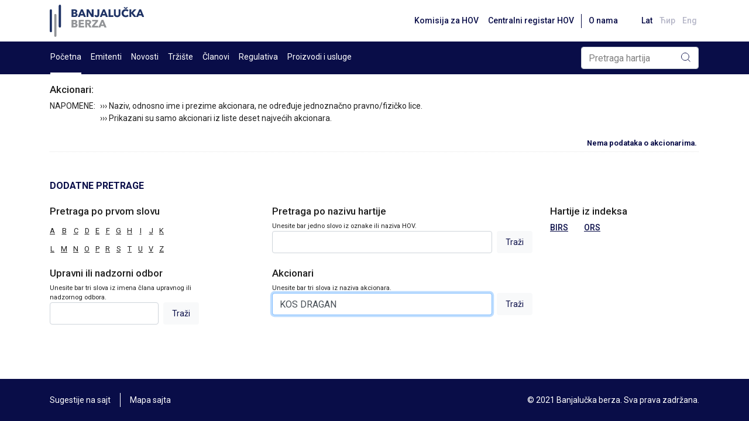

--- FILE ---
content_type: text/html; charset=utf-8
request_url: https://www.blberza.com/Pages/SecurityList.aspx?sh=KOS+DRAGAN
body_size: 6544
content:


<!DOCTYPE html PUBLIC >

<html xmlns="http://www.w3.org/1999/xhtml">
<head><title>
	www.blberza.com
</title><link rel="icon" href="../Content/Logo/favicon-light.svg" /><meta name="viewport" content="width=device-width, initial-scale=1" /><link rel="stylesheet" href="https://cdn.jsdelivr.net/npm/bootstrap@4.6.0/dist/css/bootstrap.min.css" integrity="sha384-B0vP5xmATw1+K9KRQjQERJvTumQW0nPEzvF6L/Z6nronJ3oUOFUFpCjEUQouq2+l" crossorigin="anonymous" /><link href="/client/combined/css.css?v=92396948" rel="stylesheet" type="text/css"/>
<meta name="description" content="Banjalučka berza hartija od vrijednosti, Banjaluka Stock Exchange"></meta>
    

<link rel="stylesheet" type="text/css" href="../client/highstock/css/stocktools/gui.css" /><link rel="stylesheet" type="text/css" href="../client/highstock/css/annotations/popup.css" /><link rel="preconnect" href="https://fonts.gstatic.com" /><link href="https://fonts.googleapis.com/css2?family=Roboto:wght@400;500;700&amp;display=swap" rel="stylesheet" />
    <script src="https://code.jquery.com/jquery-3.2.1.min.js"></script>
    <script src="https://cdnjs.cloudflare.com/ajax/libs/popper.js/1.12.9/umd/popper.min.js" integrity="sha384-ApNbgh9B+Y1QKtv3Rn7W3mgPxhU9K/ScQsAP7hUibX39j7fakFPskvXusvfa0b4Q" crossorigin="anonymous"></script>
    <script src="https://maxcdn.bootstrapcdn.com/bootstrap/4.0.0/js/bootstrap.min.js" integrity="sha384-JZR6Spejh4U02d8jOt6vLEHfe/JQGiRRSQQxSfFWpi1MquVdAyjUar5+76PVCmYl" crossorigin="anonymous"></script>
    <script type="text/javascript">$.noConflict()</script>

</head>

<body>
    <form name="aspnetForm" method="post" action="./SecurityList.aspx?sh=KOS+DRAGAN" id="aspnetForm">
<div>
<input type="hidden" name="__LASTFOCUS" id="__LASTFOCUS" value="" />
<input type="hidden" name="__EVENTTARGET" id="__EVENTTARGET" value="" />
<input type="hidden" name="__EVENTARGUMENT" id="__EVENTARGUMENT" value="" />
<input type="hidden" name="__VIEWSTATE" id="__VIEWSTATE" value="+dKPw5fHzJDELNgFoBo2PV0u+C4IN0imtjGNMrmKalbQl8WiHUtyw4NhJz5vKKAzy+R2JTi29B9hRtmPS7vLOyTNdzVPDSBKK1bnRjqMfVUOpTdb3y/s43bD8abzBSbmJt+mYGFeLcJwRT/GzBCTUxng0/Vd7agVJ/nLCXB0q2lr3j8pV1hU74+bE1thnjRAAeMiQW4BU+8jIemyHp5dXThtuWBjo/+2WFBDNwVcfqNlj0qFALdtY0TR2AFxnBOeRdMH8kFXZRNk5YKSHxUiP49cC1b3PrsoqUlFG5gES5M8718eYhpYa1nMCLqVqDyo3qlnuy1DnFBvLn66VPHr4cLn8pDy/PM+Cne2iq3qIzhp+sr5h19VWDl55oNkxI0cUuMQDsoTFiUtvZW5tIZoKw3uQI1BpdekRgP7ql5ORAxmgu+eNmG/vUujs9Yy6ttJpqblPNs0Y9AFKbXkWYRaqvIjNHQ38uL5sVd+14rIoNQ71Pk+ebFgQpjIuTmM3oSvPVLK87L0MQFCO/A6jPcbQGb7Y7dS31JyKtIIWTDY/umj4qHY325L7JS7xgSZxY+hekhsdtXs8gv+NcmjHoxozJKAbUZV6cdnRZ7l1xAGc9/+GDOK3qXzUT9O4Uq5aWMfWpMM5CDMiKuStL27XqoLA/QFeYRvWO4nuUEAshbvC61Sp5tq1EaQ5QV206n95FV8v6HddFBeBVgQxoMFCKrO1X5zR8jlqnbFMC8W7wZnFo0X2PqlsujUvQu/OfKFoutBGtGGzAiq9VPaD6bJXfusO9aHU1s+A5xdS8vK+X0ZXgmtzfQUxWjXu8so7H8DHd9bC8N2yrbyL0Giv9daplWzzL4OeWVB5QnlWxBk+cSKRdwo+ci48xUJd3wm3f9zUgzga/Cy61Te5X0iLKyG8NMHSy+DfrF7c6f79OSWWDzXOCK8BVDqkcTLCfBH/GxmFaBPfZxj5Vq4wZb3sZZv60esM5ikLsK1/krbxYg6b5GQnRX371yJxKz5b4C9ewwVh0nzcQHe2gzpK4dJ4Og7x7j/OLkiSGDqV8vL6tXva5GZpGPoAnGPEJmlnj5G0OunnqRv" />
</div>

<script type="text/javascript">
//<![CDATA[
var theForm = document.forms['aspnetForm'];
if (!theForm) {
    theForm = document.aspnetForm;
}
function __doPostBack(eventTarget, eventArgument) {
    if (!theForm.onsubmit || (theForm.onsubmit() != false)) {
        theForm.__EVENTTARGET.value = eventTarget;
        theForm.__EVENTARGUMENT.value = eventArgument;
        theForm.submit();
    }
}
//]]>
</script>


<script src="/WebResource.axd?d=pynGkmcFUV13He1Qd6_TZDKyIFsJaGnvly0198mABzqEv4uy2YT9izDuhx_XtgcVS7C8ZxYMSdeTvQQ3zC7lng2&amp;t=638901608248157332" type="text/javascript"></script>


<script src="/WebResource.axd?d=JoBkLzP19aTuxbWOhHobYlTMqR6vkl3C2kZcCRxDIyaOU2wMYb1T074BaugXAIhB3Fvgljzmpl-aK_DAV6l2xg2&amp;t=638901608248157332" type="text/javascript"></script>
<div>

	<input type="hidden" name="__VIEWSTATEGENERATOR" id="__VIEWSTATEGENERATOR" value="9BF4D0A2" />
	<input type="hidden" name="__EVENTVALIDATION" id="__EVENTVALIDATION" value="FfV+nIo0Vdhv7ZY/PMgg/pl8nc+Al+RQ1AKI2m5n5X+L4h63hbetY09M6s6oM7RDffNXutfq53TT/[base64]/HcWfIRl+KLaP7tZ0CMPMIwAx23MMds3x5lkXtY+5Yv7a3EztV1EAG49ho3RazhpyZsbLjWPdjpg0F+Vx4ETc8UveBBcOguzO5iYDJZAAX5/QSNztFHTMrkIcTg==" />
</div>
        <div id="wrapper" style="min-height: 100vh;">

            <div class="d-flex flex-column" style="min-height: 100%">
                <div class="position-sticky" style="top: 0; z-index: 10">
                    <div class="container-xl bg-white grid-links-reset">
                        <nav class="navbar navbar-expand-md navbar-default justify-content-between px-0">
                            <div>
                                <a href="/Pages/Default.aspx">
                                    <img src="/Content/gridAssets/logo/berza-logo-1.svg" height="55" />
                                </a>
                            </div>
                            <div class="d-flex">
                                <ul class="navbar-nav align-items-md-center flex-row">
                                    <li class="nav-item d-none d-lg-inline-block">
                                        <a class="nav-link grid-font-weight-500 grid-small-text grid-main-text-color hover" href="http://www.secrs.gov.ba/" target="_blank">Komisija za HOV</a>
                                    </li>
                                    <li class="nav-item d-none d-lg-inline-block">
                                        <a class="nav-link grid-font-weight-500 grid-small-text grid-main-text-color hover" href="http://www.crhovrs.org/" target="_blank">Centralni registar HOV</a>
                                    </li>
                                    <li class="grid-divider-small primary mx-1 d-none d-lg-block"></li>
                                    <li class="nav-item mr-4 d-none d-lg-inline-block" id="aboutus"></li>
                                    <li class="nav-item d-flex">
                                        <a id="ctl00_ctl00_lbLat" class="nav-link grid-font-weight-500 grid-small-text grid-main-text-color hover pr-1" href="javascript:__doPostBack(&#39;ctl00$ctl00$lbLat&#39;,&#39;&#39;)">Lat</a>

                                    </li>
                                    <li class="nav-item">
                                        <a id="ctl00_ctl00_lbCir" class="nav-link grid-font-weight-500 grid-small-text grid-main-text-color hover pr-1 grid-opacity-03" href="javascript:__doPostBack(&#39;ctl00$ctl00$lbCir&#39;,&#39;&#39;)">Ћир</a>
                                    </li>
                                    <li class="nav-item d-flex">
                                        <a id="ctl00_ctl00_lbEng" class="nav-link grid-font-weight-500 grid-small-text grid-main-text-color hover pr-1 grid-opacity-03" href="javascript:__doPostBack(&#39;ctl00$ctl00$lbEng&#39;,&#39;&#39;)">Eng</a>
                                    </li>
                                </ul>
                            </div>
                        </nav>
                    </div>
                    <div class="grid-main-bg-color grid-links-reset">
                        <div class="container-xl px-0 px-lg-3">
                            <div class="d-flex align-items-center justify-content-between position-relative flex-wrap">
                                <div id="divMenu0" class="d-none d-lg-flex justify-content-between grid-menu align-items-center">
                                </div>
                                <div id="div-search" class="pl-lg-3 pl-2 py-1">
                                    <div class="input-group position-relative rounded">
                                        <input name="ctl00$ctl00$tbSearch" type="text" value="Pretraga hartija" id="ctl00_ctl00_tbSearch" class="form-control rounded" onfocus="this.value=&#39;&#39;; this.style.color=&#39;#000000&#39;" style="color: gray" />
                                        <div class="grid-append-button-icon">
                                            <input type="submit" name="ctl00$ctl00$btSearch" value="" id="ctl00_ctl00_btSearch" class="grid-search" />
                                        </div>
                                    </div>
                                </div>
                                <button class="navbar-toggler d-lg-none" style="outline: none" type="button" data-toggle="collapse" data-target="#navbarSupportedContent1" aria-controls="navbarSupportedContent1" aria-expanded="false" aria-label="Toggle navigation">
                                    <span class="navbar-button-icon secondary"></span>
                                </button>
                                <div class="collapse navbar-collapse justify-content-end" id="navbarSupportedContent1">
                                    <div class="d-flex d-lg-none text-white" id="mobileMenu1" style="max-height: 55vh; overflow-y: scroll;">
                                    </div>
                                    <script>
                                        document.getElementById('mobileMenu1').addEventListener('scroll', (e) => e.stopPropagation())
                                    </script>
                                </div>
                            </div>
                        </div>
                    </div>
                </div>
                <script src="../client/combined/mootools-1.2.6.js?v=1" type="text/javascript"></script>
                <script src="../client/combined/highstock-9.0.1.js?v=1" type="text/javascript"></script>
                <script>
                    Highcharts.theme = {
                        colors: ['#3c3476', '#945fbe', '#090D48', '#039460', '#1926d4', '#e0e01b', '#de862f', '#66d4ed', '#6d8ead', '#Ed3911', '#585a83'],
                        chart: {
                            backgroundColor: "#f8f9fa",
                            style: {
                                fontFamily: 'Roboto'
                            },
                            width: null,
                        },
                        title: {
                            style: {
                                color: '#000',
                                font: 'bold 16px "Roboto MS", Verdana, sans-serif'
                            }
                        },
                    };
                    // Apply the theme
                    Highcharts.setOptions(Highcharts.theme);
                </script>
                <div class="grid-breadcrumbs container-xl"></div>
                <script src="/client/combined/js.js?v=92396948" type="text/javascript"></script>
<script src="/client/combined/loc1.js?v=92396948" type="text/javascript"></script>

                <script type="text/javascript">loadMenu(getMenuData(), "securitylist.aspx?sh=kos%2bdragan", "securitylist.aspx", {"indexcode":"BIRS","issuercode":"TLKM","securitycode":"TLKM-R-A"}); </script>
                <script>
                    jQuery(document).on('click', '.grid-dropdown-menu', function (e) {
                        e.stopPropagation();
                    });
                </script>

                <div id="pre-content" class="flex-grow-1 pt-3 pb-3 container-xl">
                    
                    
                    
            
    
    
    <div id="ctl00_ctl00_Content_MainContent_divShareholders">
        <h2>
            Akcionari:
        </h2>
        <div class="d-flex flex-column flex-md-row">
            <p class="mr-2 mb-0">
                NAPOMENE:
            </p>
            <p>
                ››› Naziv, odnosno ime i prezime akcionara, ne određuje jednoznačno pravno/fizičko lice.
                <br />
                ››› Prikazani su samo akcionari iz liste deset najvećih akcionara.
            </p>
        </div>
        <div>
	<table class="pad3 novUL grid-table-wrapper" cellspacing="0" border="0" id="ctl00_ctl00_Content_MainContent_gvShareholders" style="width:100%;border-collapse:collapse;">
		<tr align="right" style="font-weight:bold;">
			<td colspan="5">Nema podataka o akcionarima.</td>
		</tr>
	</table>
</div>
        
    </div>

            
    <div class="pt-5">
        

<div>
    <h1 class="grid-column-header">Dodatne pretrage</h1>

    <div>
        <div class="row">
            <div class="col-12 col-md-4 pt-3">

                <h2>
                    Pretraga po prvom slovu</h2>

                <table class="letter-search-table grid-table-wrapper" cellpadding="0" cellspacing="0">
                    <tr>
                        <td>
                            <a href="SecurityList.aspx?search=A">A</a></td>
                        <td>
                            <a href="SecurityList.aspx?search=B">B</a></td>
                        <td>
                            <a href="SecurityList.aspx?search=C">C</a></td>
                        <td>
                            <a href="SecurityList.aspx?search=D">D</a></td>
                        <td>
                            <a href="SecurityList.aspx?search=E">E</a></td>
                        <td>
                            <a href="SecurityList.aspx?search=F">F</a></td>
                        <td>
                            <a href="SecurityList.aspx?search=G">G</a></td>
                        <td>
                            <a href="SecurityList.aspx?search=H">H</a></td>
                        <td>
                            <a href="SecurityList.aspx?search=I">I</a></td>
                        <td>
                            <a href="SecurityList.aspx?search=J">J</a></td>
                        <td>
                            <a href="SecurityList.aspx?search=K">K</a></td>
                    </tr>
                    <tr>
                        <td>
                            <a href="SecurityList.aspx?search=L">L</a></td>
                        <td>
                            <a href="SecurityList.aspx?search=M">M</a></td>
                        <td>
                            <a href="SecurityList.aspx?search=N">N</a></td>
                        <td>
                            <a href="SecurityList.aspx?search=O">O</a></td>
                        <td>
                            <a href="SecurityList.aspx?search=P">P</a></td>
                        <td>
                            <a href="SecurityList.aspx?search=R">R</a></td>
                        <td>
                            <a href="SecurityList.aspx?search=S">S</a></td>
                        <td>
                            <a href="SecurityList.aspx?search=T">T</a></td>
                        <td>
                            <a href="SecurityList.aspx?search=U">U</a></td>
                        <td>
                            <a href="SecurityList.aspx?search=V">V</a></td>
                        <td>
                            <a href="SecurityList.aspx?search=Z">Z</a></td>
                    </tr>
                </table>
            </div>
            <div class="col-12 col-md-5 pt-3">

                <h2>
                    Pretraga po nazivu hartije</h2>
                Unesite bar jedno slovo iz oznake ili naziva HOV.
                <div class="d-flex">

                    <input name="ctl00$ctl00$Content$SideContent$securitySearch$tbNaziv" type="text" id="ctl00_ctl00_Content_SideContent_securitySearch_tbNaziv" class="form-control mr-2" onkeypress="return clickButton(event,&#39;ctl00_ctl00_Content_SideContent_securitySearch_btnPoNazivu&#39;)" />
                    <input type="submit" name="ctl00$ctl00$Content$SideContent$securitySearch$btnPoNazivu" value="Traži" id="ctl00_ctl00_Content_SideContent_securitySearch_btnPoNazivu" class="grid-button" />
                </div>
            </div>
            <div class="col-12 col-md-3 pt-3">


                <h2>
                    Hartije iz indeksa</h2>
                <div class="grid-links-box">

                    <a id="ctl00_ctl00_Content_SideContent_securitySearch_HyperLink23" class="mr-4 grid-font-weight-500" href="SecurityList.aspx?index=BIRS">BIRS</a>
                    <a id="ctl00_ctl00_Content_SideContent_securitySearch_HyperLink24" class="mr-4 grid-font-weight-500" href="SecurityList.aspx?index=ORS">ORS</a>
                </div>
            </div>
        </div>
        <div class="row">


            
            <div class="col-12 col-md-3 pt-3">

                <h2>
                    Upravni ili nadzorni odbor</h2>
                Unesite bar tri slova iz imena člana upravnog ili nadzornog odbora.
                <div class="d-flex">

                    <input name="ctl00$ctl00$Content$SideContent$securitySearch$tbClanUNO" type="text" id="ctl00_ctl00_Content_SideContent_securitySearch_tbClanUNO" class="form-control mr-2" onkeypress="return clickButton(event,&#39;ctl00_ctl00_Content_SideContent_securitySearch_btnPoClanuUNO&#39;)" />
                    <input type="submit" name="ctl00$ctl00$Content$SideContent$securitySearch$btnPoClanuUNO" value="Traži" id="ctl00_ctl00_Content_SideContent_securitySearch_btnPoClanuUNO" class="grid-button" />
                </div>
            </div>
            <br />
            <div class="col-12 offset-md-1 col-md-5 pt-3">

                <h2>
                    Akcionari
                </h2>
                Unesite bar tri slova iz naziva akcionara.
                <div class="d-flex">

                    <input name="ctl00$ctl00$Content$SideContent$securitySearch$tbShareholders" type="text" value="KOS DRAGAN" id="ctl00_ctl00_Content_SideContent_securitySearch_tbShareholders" class="form-control mr-2" onkeypress="return clickButton(event,&#39;ctl00_ctl00_Content_SideContent_securitySearch_btnShareholders&#39;)" />
                    <input type="submit" name="ctl00$ctl00$Content$SideContent$securitySearch$btnShareholders" value="Traži" id="ctl00_ctl00_Content_SideContent_securitySearch_btnShareholders" class="grid-button" />
                </div>
            </div>
        </div>
    </div>

</div>

    </div>


                </div>
                <a id="back2Top" title="Back to top" href="#">
                    <img src="/Content/gridAssets/icons/icon-arrow-upwrads.svg" />
                </a>
                <script>
                    jQuery(window).scroll(function () {
                        var height = jQuery(window).scrollTop();
                        if (height > 100) {
                            jQuery('#back2Top').fadeIn();
                        } else {
                            jQuery('#back2Top').fadeOut();
                        }
                    });
                    jQuery(document).ready(function () {
                        jQuery("#back2Top").click(function (event) {
                            event.preventDefault();
                            jQuery("html, body").animate({ scrollTop: 0 }, "slow");
                            return false;
                        });
                    });
                </script>
                <div class="grid-footer-wrapper grid-main-bg-color">
                    <div class="container-xl py-4 grid-footer grid-links-reset">
                        <div class="d-flex flex-column flex-lg-row flex-wrap justify-content-between align-items-start align-items-lg-center">
                            <div class="d-flex flex-column flex-lg-row align-items-start align-items-lg-center grid-white-text-color">
                                <a class="mb-2 mb-lg-0 grid-white-text-color hover d-lg-none" href="http://www.secrs.gov.ba/" target="_blank">Komisija za HOV</a>
                                <a class="mb-3 mb-lg-0 grid-white-text-color hover d-lg-none" href="http://www.crhovrs.org/" target="_blank">Centralni registar HOV</a>
                                <a class="pl-0 mb-2 mb-lg-0 grid-white-text-color hover" href="mailto:komentar@blberza.com?subject=Komentar na sajt" style="cursor: pointer;">
                                    Sugestije na sajt
                                </a>
                                <span class="grid-divider-small d-none d-lg-inline-block mx-3"></span>
                                <a class="mb-3 mb-lg-0 grid-white-text-color hover" href="SiteMap.aspx">Mapa sajta</a>
                                <div class="d-lg-none mb-3">
                                    <a id="ctl00_ctl00_LinkButton1" class="grid-font-weight-50 grid-small-text grid-white-text-color hover pr-2" href="javascript:__doPostBack(&#39;ctl00$ctl00$LinkButton1&#39;,&#39;&#39;)">Lat</a>
                                    <a id="ctl00_ctl00_LinkButton2" class="grid-font-weight-50 grid-small-text grid-white-text-color hover pr-2" href="javascript:__doPostBack(&#39;ctl00$ctl00$LinkButton2&#39;,&#39;&#39;)">Ћир</a>
                                    <a id="ctl00_ctl00_LinkButton3" class="grid-font-weight-50 grid-small-text grid-white-text-color hover" href="javascript:__doPostBack(&#39;ctl00$ctl00$LinkButton3&#39;,&#39;&#39;)">Eng</a>
                                </div>
                            </div>
                            <div>
                                <span class="grid-white-text-color grid-small-text">
                                    © 2021 Banjalučka berza. Sva prava zadržana.</span>
                            </div>
                        </div>
                    </div>
                </div>
            </div>
        </div>
    

<script type="text/javascript">
//<![CDATA[
WebForm_AutoFocus('ctl00_ctl00_Content_SideContent_securitySearch_tbShareholders');//]]>
</script>
</form>

    
    
    

    <!-- Google tag (gtag.js) -->

    <script async src="https://www.googletagmanager.com/gtag/js?id=G-1WXRLKX8GQ"></script>

    <script>
        window.dataLayer = window.dataLayer || [];
        function gtag() { dataLayer.push(arguments); }
        gtag('js', new Date());

        gtag('config', 'G-1WXRLKX8GQ');
    </script>
    <script>
        if (typeof jQuery != 'undefined') {
            (function ($) {
                $(document).ready(function () {
                    $('.carousel').each(function (index, element) {
                        $(this)[index].slide = null;
                    });
                });
            })(jQuery);
        }
    </script>
    <script>
        function applyIcon(type) {
            var link = document.querySelector("link[rel*='icon']") || document.createElement('link');
            link.type = 'image/x-icon';
            link.rel = 'shortcut icon';

            if (type === "dark") {
                link.href = '../Content/Logo/favicon-dark.svg';
            } else {
                link.href = '../Content/Logo/favicon-light.svg';
            }

            document.getElementsByTagName('head')[0].appendChild(link);
        }

        var dmQuery = window.matchMedia("(prefers-color-scheme: dark)");
        var lmQuery = window.matchMedia("(prefers-color-scheme: light)");

        // Check on initial load if dark mode is already there. Apply the dark
        // mode favicon if true.
        if (dmQuery.matches) {
            applyIcon("dark");
        }

        dmQuery.addListener(function () {
            applyIcon("dark")
        });

        lmQuery.addListener(function () {
            applyIcon("light");
        });
    </script>

</body>
</html>


--- FILE ---
content_type: image/svg+xml
request_url: https://www.blberza.com/Content/gridAssets/icons/icon-arrow-upwrads.svg
body_size: 4011
content:
��< ? x m l   v e r s i o n = " 1 . 0 "   e n c o d i n g = " u t f - 1 6 " ? > 
 < ! - -   G e n e r a t o r :   A d o b e   I l l u s t r a t o r   2 5 . 0 . 0 ,   S V G   E x p o r t   P l u g - I n   .   S V G   V e r s i o n :   6 . 0 0   B u i l d   0 )     - - > 
 < s v g   v e r s i o n = " 1 . 1 "   b a s e P r o f i l e = " t i n y "   i d = " L a y e r _ 1 "   x m l n s = " h t t p : / / w w w . w 3 . o r g / 2 0 0 0 / s v g "   x m l n s : x l i n k = " h t t p : / / w w w . w 3 . o r g / 1 9 9 9 / x l i n k " 
 	   x = " 0 p x "   y = " 0 p x "   v i e w B o x = " 0   0   4 0   4 0 "   o v e r f l o w = " v i s i b l e "   x m l : s p a c e = " p r e s e r v e " > 
 < r e c t   f i l l = " # F F F F F F "   w i d t h = " 4 0 "   h e i g h t = " 4 0 " / > 
 < g > 
 	 < g > 
 	 	 < p a t h   f i l l = " # 0 8 0 D 4 8 "   d = " M 2 0 . 9 6 7 , 1 2 . 1 7 3 c - 0 . 0 3 2 - 0 . 0 3 3 - 0 . 0 6 6 - 0 . 0 6 3 - 0 . 1 0 2 - 0 . 0 9 2 c - 0 . 0 1 3 - 0 . 0 1 1 - 0 . 0 2 8 - 0 . 0 2 1 - 0 . 0 4 2 - 0 . 0 3 1 
 	 	 	 c - 0 . 0 2 2 - 0 . 0 1 6 - 0 . 0 4 3 - 0 . 0 3 3 - 0 . 0 6 6 - 0 . 0 4 8 c - 0 . 0 1 8 - 0 . 0 1 2 - 0 . 0 3 7 - 0 . 0 2 3 - 0 . 0 5 6 - 0 . 0 3 4 c - 0 . 0 1 9 - 0 . 0 1 2 - 0 . 0 3 8 - 0 . 0 2 4 - 0 . 0 5 8 - 0 . 0 3 4 
 	 	 	 c - 0 . 0 2 - 0 . 0 1 1 - 0 . 0 4 - 0 . 0 2 - 0 . 0 6 - 0 . 0 2 9 c - 0 . 0 2 - 0 . 0 1 - 0 . 0 4 - 0 . 0 2 - 0 . 0 6 1 - 0 . 0 2 8 c - 0 . 0 2 - 0 . 0 0 8 - 0 . 0 4 - 0 . 0 1 5 - 0 . 0 6 1 - 0 . 0 2 2 
 	 	 	 c - 0 . 0 2 2 - 0 . 0 0 8 - 0 . 0 4 3 - 0 . 0 1 6 - 0 . 0 6 5 - 0 . 0 2 3 c - 0 . 0 2 1 - 0 . 0 0 6 - 0 . 0 4 2 - 0 . 0 1 1 - 0 . 0 6 3 - 0 . 0 1 6 c - 0 . 0 2 2 - 0 . 0 0 6 - 0 . 0 4 4 - 0 . 0 1 2 - 0 . 0 6 6 - 0 . 0 1 6 
 	 	 	 c - 0 . 0 2 5 - 0 . 0 0 5 - 0 . 0 5 - 0 . 0 0 8 - 0 . 0 7 5 - 0 . 0 1 2 c - 0 . 0 1 9 - 0 . 0 0 3 - 0 . 0 3 7 - 0 . 0 0 6 - 0 . 0 5 7 - 0 . 0 0 8 c - 0 . 0 9 - 0 . 0 0 9 - 0 . 1 8 - 0 . 0 0 9 - 0 . 2 7 , 0 
 	 	 	 c - 0 . 0 1 8 , 0 . 0 0 2 - 0 . 0 3 6 , 0 . 0 0 5 - 0 . 0 5 5 , 0 . 0 0 8 c - 0 . 0 2 6 , 0 . 0 0 4 - 0 . 0 5 2 , 0 . 0 0 7 - 0 . 0 7 7 , 0 . 0 1 2 c - 0 . 0 2 2 , 0 . 0 0 4 - 0 . 0 4 3 , 0 . 0 1 - 0 . 0 6 5 , 0 . 0 1 6 
 	 	 	 c - 0 . 0 2 1 , 0 . 0 0 5 - 0 . 0 4 3 , 0 . 0 1 - 0 . 0 6 4 , 0 . 0 1 7 c - 0 . 0 2 2 , 0 . 0 0 7 - 0 . 0 4 3 , 0 . 0 1 5 - 0 . 0 6 4 , 0 . 0 2 2 c - 0 . 0 2 1 , 0 . 0 0 7 - 0 . 0 4 2 , 0 . 0 1 4 - 0 . 0 6 2 , 0 . 0 2 3 
 	 	 	 c - 0 . 0 2 , 0 . 0 0 8 - 0 . 0 4 , 0 . 0 1 8 - 0 . 0 6 , 0 . 0 2 8 c - 0 . 0 2 , 0 . 0 1 - 0 . 0 4 1 , 0 . 0 1 9 - 0 . 0 6 1 , 0 . 0 2 9 c - 0 . 0 2 , 0 . 0 1 1 - 0 . 0 3 9 , 0 . 0 2 3 - 0 . 0 5 8 , 0 . 0 3 4 
 	 	 	 c - 0 . 0 1 9 , 0 . 0 1 1 - 0 . 0 3 8 , 0 . 0 2 2 - 0 . 0 5 6 , 0 . 0 3 4 c - 0 . 0 2 3 , 0 . 0 1 5 - 0 . 0 4 4 , 0 . 0 3 2 - 0 . 0 6 6 , 0 . 0 4 9 c - 0 . 0 1 3 , 0 . 0 1 - 0 . 0 2 8 , 0 . 0 2 - 0 . 0 4 1 , 0 . 0 3 
 	 	 	 c - 0 . 0 3 6 , 0 . 0 2 9 - 0 . 0 7 , 0 . 0 6 - 0 . 1 0 2 , 0 . 0 9 3 l - 4 . 5 7 4 , 4 . 5 7 4 c - 0 . 5 3 3 , 0 . 5 3 3 - 0 . 5 3 3 , 1 . 3 9 8 , 0 , 1 . 9 3 c 0 . 5 3 3 , 0 . 5 3 3 , 1 . 3 9 7 , 0 . 5 3 3 , 1 . 9 3 , 0 l 2 . 2 4 6 - 2 . 2 4 5 
 	 	 	 v 1 0 . 4 3 2 c 0 , 0 . 7 5 4 , 0 . 6 1 1 , 1 . 3 6 5 , 1 . 3 6 5 , 1 . 3 6 5 c 0 . 7 5 4 , 0 , 1 . 3 6 5 - 0 . 6 1 1 , 1 . 3 6 5 - 1 . 3 6 5 V 1 6 . 4 3 2 l 2 . 2 4 6 , 2 . 2 4 6 c 0 . 5 3 3 , 0 . 5 3 3 , 1 . 3 9 7 , 0 . 5 3 3 , 1 . 9 3 , 0 
 	 	 	 c 0 . 2 6 7 - 0 . 2 6 6 , 0 . 4 - 0 . 6 1 6 , 0 . 4 - 0 . 9 6 5 c 0 - 0 . 3 4 9 - 0 . 1 3 3 - 0 . 6 9 9 - 0 . 4 - 0 . 9 6 5 L 2 0 . 9 6 7 , 1 2 . 1 7 3 z " / > 
 	 	 < p a t h   f i l l = " # 0 8 0 D 4 8 "   d = " M 2 0 , 4 . 5 9 6 c - 8 . 4 9 4 , 0 - 1 5 . 4 0 4 , 6 . 9 1 - 1 5 . 4 0 4 , 1 5 . 4 0 4 c 0 , 8 . 4 9 4 , 6 . 9 1 , 1 5 . 4 0 4 , 1 5 . 4 0 4 , 1 5 . 4 0 4 
 	 	 	 c 8 . 4 9 4 , 0 , 1 5 . 4 0 4 - 6 . 9 1 , 1 5 . 4 0 4 - 1 5 . 4 0 4 C 3 5 . 4 0 4 , 1 1 . 5 0 6 , 2 8 . 4 9 4 , 4 . 5 9 6 , 2 0 , 4 . 5 9 6 z   M 2 0 , 3 2 . 6 7 5 c - 6 . 9 8 9 , 0 - 1 2 . 6 7 4 - 5 . 6 8 6 - 1 2 . 6 7 4 - 1 2 . 6 7 5 
 	 	 	 c 0 - 6 . 9 8 9 , 5 . 6 8 6 - 1 2 . 6 7 4 , 1 2 . 6 7 4 - 1 2 . 6 7 4 c 6 . 9 8 9 , 0 , 1 2 . 6 7 4 , 5 . 6 8 6 , 1 2 . 6 7 4 , 1 2 . 6 7 4 C 3 2 . 6 7 4 , 2 6 . 9 8 9 , 2 6 . 9 8 9 , 3 2 . 6 7 5 , 2 0 , 3 2 . 6 7 5 z " / > 
 	 < / g > 
 < / g > 
 < / s v g > 
 